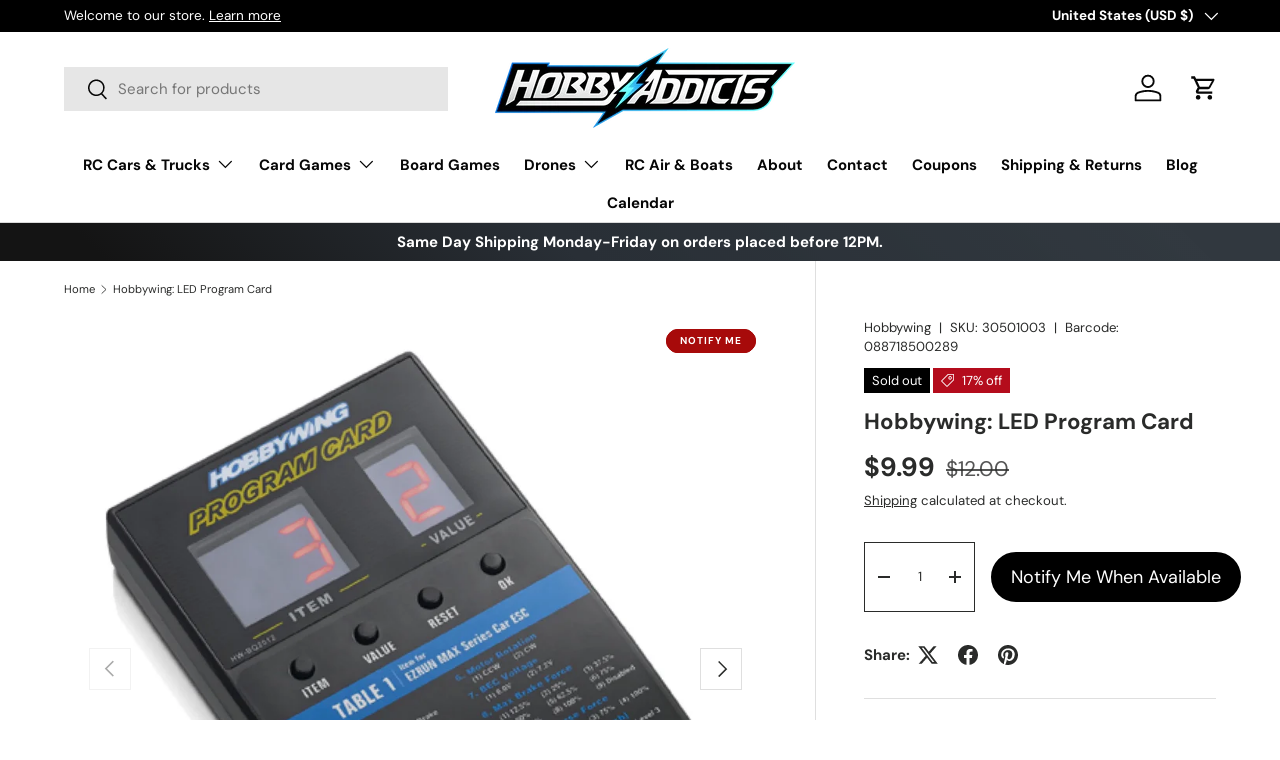

--- FILE ---
content_type: text/javascript; charset=utf-8
request_url: https://www.hobby-addicts.com/products/hobbywing-led-program-card.js
body_size: 708
content:
{"id":8630232383795,"title":"Hobbywing: LED Program Card","handle":"hobbywing-led-program-card","description":"\u003cul\u003e\n\u003cli\u003e\u003cspan\u003eFor Platinum series, Flyfun V5 or later, Skywalker V2 or later, Ezrun \u0026amp; Xerun ESC series.\u003c\/span\u003e\u003c\/li\u003e\n\u003cli\u003eFor Flyfun V4 or earlier \u0026amp; Skywalker ESC V1, choose this Program card for Flyfun V4 \u0026amp; Skywalker_v1 \u003c\/li\u003e\n\u003c\/ul\u003e\n\u003cul\u003e\u003c\/ul\u003e\n\u003cdiv class=\"willtab-content\"\u003e\n\u003cdiv class=\"tab-0\"\u003e\n\u003cul\u003e\u003c\/ul\u003e\n\u003cbr\u003e\n\u003c\/div\u003e\n\u003c\/div\u003e","published_at":"2023-09-19T00:18:00-07:00","created_at":"2023-09-19T00:15:20-07:00","vendor":"Hobbywing","type":"RC Car","tags":["Programmer"],"price":999,"price_min":999,"price_max":999,"available":false,"price_varies":false,"compare_at_price":1200,"compare_at_price_min":1200,"compare_at_price_max":1200,"compare_at_price_varies":false,"variants":[{"id":46823072891187,"title":"Default Title","option1":"Default Title","option2":null,"option3":null,"sku":"30501003","requires_shipping":true,"taxable":true,"featured_image":null,"available":false,"name":"Hobbywing: LED Program Card","public_title":null,"options":["Default Title"],"price":999,"weight":113,"compare_at_price":1200,"inventory_management":"shopify","barcode":"088718500289","requires_selling_plan":false,"selling_plan_allocations":[]}],"images":["\/\/cdn.shopify.com\/s\/files\/1\/0526\/3248\/6073\/files\/IMG_4407_2048x_f0f22c6a-427a-4130-ae34-80a1bec09e22.webp?v=1695107763","\/\/cdn.shopify.com\/s\/files\/1\/0526\/3248\/6073\/files\/IMG_4408_2048x_e8980ac2-12e0-4a61-b141-0ddd5bfcbd49.webp?v=1695107777"],"featured_image":"\/\/cdn.shopify.com\/s\/files\/1\/0526\/3248\/6073\/files\/IMG_4407_2048x_f0f22c6a-427a-4130-ae34-80a1bec09e22.webp?v=1695107763","options":[{"name":"Title","position":1,"values":["Default Title"]}],"url":"\/products\/hobbywing-led-program-card","media":[{"alt":null,"id":34915999842611,"position":1,"preview_image":{"aspect_ratio":1.0,"height":2048,"width":2048,"src":"https:\/\/cdn.shopify.com\/s\/files\/1\/0526\/3248\/6073\/files\/IMG_4407_2048x_f0f22c6a-427a-4130-ae34-80a1bec09e22.webp?v=1695107763"},"aspect_ratio":1.0,"height":2048,"media_type":"image","src":"https:\/\/cdn.shopify.com\/s\/files\/1\/0526\/3248\/6073\/files\/IMG_4407_2048x_f0f22c6a-427a-4130-ae34-80a1bec09e22.webp?v=1695107763","width":2048},{"alt":null,"id":34916002562355,"position":2,"preview_image":{"aspect_ratio":1.0,"height":2048,"width":2048,"src":"https:\/\/cdn.shopify.com\/s\/files\/1\/0526\/3248\/6073\/files\/IMG_4408_2048x_e8980ac2-12e0-4a61-b141-0ddd5bfcbd49.webp?v=1695107777"},"aspect_ratio":1.0,"height":2048,"media_type":"image","src":"https:\/\/cdn.shopify.com\/s\/files\/1\/0526\/3248\/6073\/files\/IMG_4408_2048x_e8980ac2-12e0-4a61-b141-0ddd5bfcbd49.webp?v=1695107777","width":2048}],"requires_selling_plan":false,"selling_plan_groups":[]}